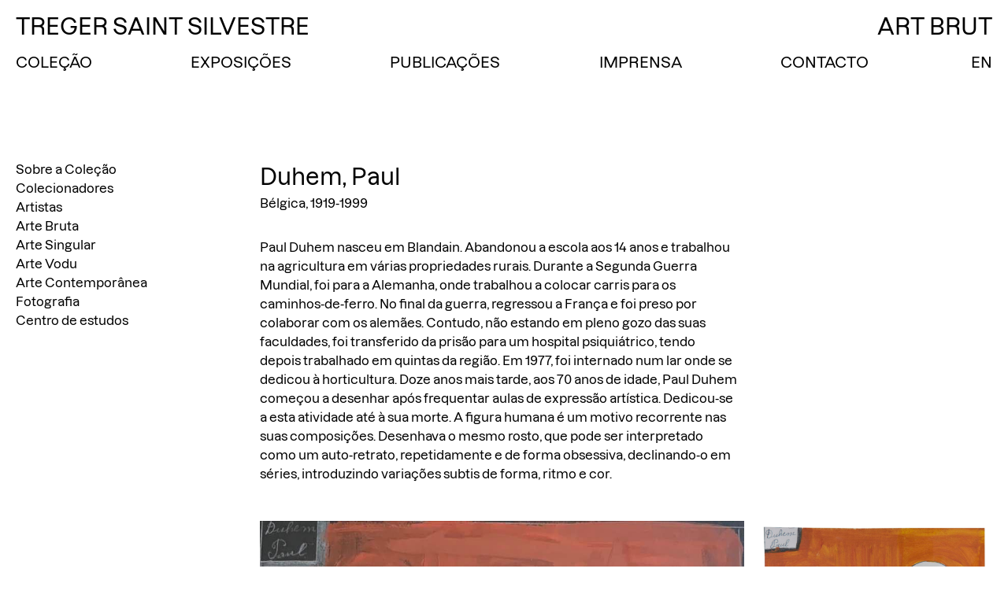

--- FILE ---
content_type: text/html; charset=UTF-8
request_url: https://www.tregersaintsilvestre.com/artists/paul-duhem/
body_size: 7108
content:
<!DOCTYPE html>
<html lang="pt-PT">
	<head>
		<title>Treger Saint Silvestre</title>

		<meta charset="UTF-8">
		<meta name="viewport" content="width=device-width, initial-scale=1.0">
		<meta name="description" content="Art Brut">

		<!-- Global site tag (gtag.js) - Google Analytics -->
		<script async src="https://www.googletagmanager.com/gtag/js?id=UA-227639946-1"></script>
		<script>
		  window.dataLayer = window.dataLayer || [];
		  function gtag(){dataLayer.push(arguments);}
		  gtag('js', new Date());

		  gtag('config', 'UA-227639946-1');
		</script>

		<meta name='robots' content='max-image-preview:large' />
<link rel="alternate" href="https://www.tregersaintsilvestre.com/artists/paul-duhem-3/" hreflang="en" />
<link rel="alternate" href="https://www.tregersaintsilvestre.com/artists/paul-duhem/" hreflang="pt" />
<script type="text/javascript">
/* <![CDATA[ */
window._wpemojiSettings = {"baseUrl":"https:\/\/s.w.org\/images\/core\/emoji\/15.0.3\/72x72\/","ext":".png","svgUrl":"https:\/\/s.w.org\/images\/core\/emoji\/15.0.3\/svg\/","svgExt":".svg","source":{"concatemoji":"https:\/\/www.tregersaintsilvestre.com\/wp-includes\/js\/wp-emoji-release.min.js?ver=6.6.4"}};
/*! This file is auto-generated */
!function(i,n){var o,s,e;function c(e){try{var t={supportTests:e,timestamp:(new Date).valueOf()};sessionStorage.setItem(o,JSON.stringify(t))}catch(e){}}function p(e,t,n){e.clearRect(0,0,e.canvas.width,e.canvas.height),e.fillText(t,0,0);var t=new Uint32Array(e.getImageData(0,0,e.canvas.width,e.canvas.height).data),r=(e.clearRect(0,0,e.canvas.width,e.canvas.height),e.fillText(n,0,0),new Uint32Array(e.getImageData(0,0,e.canvas.width,e.canvas.height).data));return t.every(function(e,t){return e===r[t]})}function u(e,t,n){switch(t){case"flag":return n(e,"\ud83c\udff3\ufe0f\u200d\u26a7\ufe0f","\ud83c\udff3\ufe0f\u200b\u26a7\ufe0f")?!1:!n(e,"\ud83c\uddfa\ud83c\uddf3","\ud83c\uddfa\u200b\ud83c\uddf3")&&!n(e,"\ud83c\udff4\udb40\udc67\udb40\udc62\udb40\udc65\udb40\udc6e\udb40\udc67\udb40\udc7f","\ud83c\udff4\u200b\udb40\udc67\u200b\udb40\udc62\u200b\udb40\udc65\u200b\udb40\udc6e\u200b\udb40\udc67\u200b\udb40\udc7f");case"emoji":return!n(e,"\ud83d\udc26\u200d\u2b1b","\ud83d\udc26\u200b\u2b1b")}return!1}function f(e,t,n){var r="undefined"!=typeof WorkerGlobalScope&&self instanceof WorkerGlobalScope?new OffscreenCanvas(300,150):i.createElement("canvas"),a=r.getContext("2d",{willReadFrequently:!0}),o=(a.textBaseline="top",a.font="600 32px Arial",{});return e.forEach(function(e){o[e]=t(a,e,n)}),o}function t(e){var t=i.createElement("script");t.src=e,t.defer=!0,i.head.appendChild(t)}"undefined"!=typeof Promise&&(o="wpEmojiSettingsSupports",s=["flag","emoji"],n.supports={everything:!0,everythingExceptFlag:!0},e=new Promise(function(e){i.addEventListener("DOMContentLoaded",e,{once:!0})}),new Promise(function(t){var n=function(){try{var e=JSON.parse(sessionStorage.getItem(o));if("object"==typeof e&&"number"==typeof e.timestamp&&(new Date).valueOf()<e.timestamp+604800&&"object"==typeof e.supportTests)return e.supportTests}catch(e){}return null}();if(!n){if("undefined"!=typeof Worker&&"undefined"!=typeof OffscreenCanvas&&"undefined"!=typeof URL&&URL.createObjectURL&&"undefined"!=typeof Blob)try{var e="postMessage("+f.toString()+"("+[JSON.stringify(s),u.toString(),p.toString()].join(",")+"));",r=new Blob([e],{type:"text/javascript"}),a=new Worker(URL.createObjectURL(r),{name:"wpTestEmojiSupports"});return void(a.onmessage=function(e){c(n=e.data),a.terminate(),t(n)})}catch(e){}c(n=f(s,u,p))}t(n)}).then(function(e){for(var t in e)n.supports[t]=e[t],n.supports.everything=n.supports.everything&&n.supports[t],"flag"!==t&&(n.supports.everythingExceptFlag=n.supports.everythingExceptFlag&&n.supports[t]);n.supports.everythingExceptFlag=n.supports.everythingExceptFlag&&!n.supports.flag,n.DOMReady=!1,n.readyCallback=function(){n.DOMReady=!0}}).then(function(){return e}).then(function(){var e;n.supports.everything||(n.readyCallback(),(e=n.source||{}).concatemoji?t(e.concatemoji):e.wpemoji&&e.twemoji&&(t(e.twemoji),t(e.wpemoji)))}))}((window,document),window._wpemojiSettings);
/* ]]> */
</script>
<style id='wp-emoji-styles-inline-css' type='text/css'>

	img.wp-smiley, img.emoji {
		display: inline !important;
		border: none !important;
		box-shadow: none !important;
		height: 1em !important;
		width: 1em !important;
		margin: 0 0.07em !important;
		vertical-align: -0.1em !important;
		background: none !important;
		padding: 0 !important;
	}
</style>
<link rel='stylesheet' id='wp-block-library-css' href='https://www.tregersaintsilvestre.com/wp-includes/css/dist/block-library/style.min.css?ver=6.6.4' type='text/css' media='all' />
<style id='classic-theme-styles-inline-css' type='text/css'>
/*! This file is auto-generated */
.wp-block-button__link{color:#fff;background-color:#32373c;border-radius:9999px;box-shadow:none;text-decoration:none;padding:calc(.667em + 2px) calc(1.333em + 2px);font-size:1.125em}.wp-block-file__button{background:#32373c;color:#fff;text-decoration:none}
</style>
<style id='global-styles-inline-css' type='text/css'>
:root{--wp--preset--aspect-ratio--square: 1;--wp--preset--aspect-ratio--4-3: 4/3;--wp--preset--aspect-ratio--3-4: 3/4;--wp--preset--aspect-ratio--3-2: 3/2;--wp--preset--aspect-ratio--2-3: 2/3;--wp--preset--aspect-ratio--16-9: 16/9;--wp--preset--aspect-ratio--9-16: 9/16;--wp--preset--color--black: #000000;--wp--preset--color--cyan-bluish-gray: #abb8c3;--wp--preset--color--white: #ffffff;--wp--preset--color--pale-pink: #f78da7;--wp--preset--color--vivid-red: #cf2e2e;--wp--preset--color--luminous-vivid-orange: #ff6900;--wp--preset--color--luminous-vivid-amber: #fcb900;--wp--preset--color--light-green-cyan: #7bdcb5;--wp--preset--color--vivid-green-cyan: #00d084;--wp--preset--color--pale-cyan-blue: #8ed1fc;--wp--preset--color--vivid-cyan-blue: #0693e3;--wp--preset--color--vivid-purple: #9b51e0;--wp--preset--gradient--vivid-cyan-blue-to-vivid-purple: linear-gradient(135deg,rgba(6,147,227,1) 0%,rgb(155,81,224) 100%);--wp--preset--gradient--light-green-cyan-to-vivid-green-cyan: linear-gradient(135deg,rgb(122,220,180) 0%,rgb(0,208,130) 100%);--wp--preset--gradient--luminous-vivid-amber-to-luminous-vivid-orange: linear-gradient(135deg,rgba(252,185,0,1) 0%,rgba(255,105,0,1) 100%);--wp--preset--gradient--luminous-vivid-orange-to-vivid-red: linear-gradient(135deg,rgba(255,105,0,1) 0%,rgb(207,46,46) 100%);--wp--preset--gradient--very-light-gray-to-cyan-bluish-gray: linear-gradient(135deg,rgb(238,238,238) 0%,rgb(169,184,195) 100%);--wp--preset--gradient--cool-to-warm-spectrum: linear-gradient(135deg,rgb(74,234,220) 0%,rgb(151,120,209) 20%,rgb(207,42,186) 40%,rgb(238,44,130) 60%,rgb(251,105,98) 80%,rgb(254,248,76) 100%);--wp--preset--gradient--blush-light-purple: linear-gradient(135deg,rgb(255,206,236) 0%,rgb(152,150,240) 100%);--wp--preset--gradient--blush-bordeaux: linear-gradient(135deg,rgb(254,205,165) 0%,rgb(254,45,45) 50%,rgb(107,0,62) 100%);--wp--preset--gradient--luminous-dusk: linear-gradient(135deg,rgb(255,203,112) 0%,rgb(199,81,192) 50%,rgb(65,88,208) 100%);--wp--preset--gradient--pale-ocean: linear-gradient(135deg,rgb(255,245,203) 0%,rgb(182,227,212) 50%,rgb(51,167,181) 100%);--wp--preset--gradient--electric-grass: linear-gradient(135deg,rgb(202,248,128) 0%,rgb(113,206,126) 100%);--wp--preset--gradient--midnight: linear-gradient(135deg,rgb(2,3,129) 0%,rgb(40,116,252) 100%);--wp--preset--font-size--small: 13px;--wp--preset--font-size--medium: 20px;--wp--preset--font-size--large: 36px;--wp--preset--font-size--x-large: 42px;--wp--preset--spacing--20: 0.44rem;--wp--preset--spacing--30: 0.67rem;--wp--preset--spacing--40: 1rem;--wp--preset--spacing--50: 1.5rem;--wp--preset--spacing--60: 2.25rem;--wp--preset--spacing--70: 3.38rem;--wp--preset--spacing--80: 5.06rem;--wp--preset--shadow--natural: 6px 6px 9px rgba(0, 0, 0, 0.2);--wp--preset--shadow--deep: 12px 12px 50px rgba(0, 0, 0, 0.4);--wp--preset--shadow--sharp: 6px 6px 0px rgba(0, 0, 0, 0.2);--wp--preset--shadow--outlined: 6px 6px 0px -3px rgba(255, 255, 255, 1), 6px 6px rgba(0, 0, 0, 1);--wp--preset--shadow--crisp: 6px 6px 0px rgba(0, 0, 0, 1);}:where(.is-layout-flex){gap: 0.5em;}:where(.is-layout-grid){gap: 0.5em;}body .is-layout-flex{display: flex;}.is-layout-flex{flex-wrap: wrap;align-items: center;}.is-layout-flex > :is(*, div){margin: 0;}body .is-layout-grid{display: grid;}.is-layout-grid > :is(*, div){margin: 0;}:where(.wp-block-columns.is-layout-flex){gap: 2em;}:where(.wp-block-columns.is-layout-grid){gap: 2em;}:where(.wp-block-post-template.is-layout-flex){gap: 1.25em;}:where(.wp-block-post-template.is-layout-grid){gap: 1.25em;}.has-black-color{color: var(--wp--preset--color--black) !important;}.has-cyan-bluish-gray-color{color: var(--wp--preset--color--cyan-bluish-gray) !important;}.has-white-color{color: var(--wp--preset--color--white) !important;}.has-pale-pink-color{color: var(--wp--preset--color--pale-pink) !important;}.has-vivid-red-color{color: var(--wp--preset--color--vivid-red) !important;}.has-luminous-vivid-orange-color{color: var(--wp--preset--color--luminous-vivid-orange) !important;}.has-luminous-vivid-amber-color{color: var(--wp--preset--color--luminous-vivid-amber) !important;}.has-light-green-cyan-color{color: var(--wp--preset--color--light-green-cyan) !important;}.has-vivid-green-cyan-color{color: var(--wp--preset--color--vivid-green-cyan) !important;}.has-pale-cyan-blue-color{color: var(--wp--preset--color--pale-cyan-blue) !important;}.has-vivid-cyan-blue-color{color: var(--wp--preset--color--vivid-cyan-blue) !important;}.has-vivid-purple-color{color: var(--wp--preset--color--vivid-purple) !important;}.has-black-background-color{background-color: var(--wp--preset--color--black) !important;}.has-cyan-bluish-gray-background-color{background-color: var(--wp--preset--color--cyan-bluish-gray) !important;}.has-white-background-color{background-color: var(--wp--preset--color--white) !important;}.has-pale-pink-background-color{background-color: var(--wp--preset--color--pale-pink) !important;}.has-vivid-red-background-color{background-color: var(--wp--preset--color--vivid-red) !important;}.has-luminous-vivid-orange-background-color{background-color: var(--wp--preset--color--luminous-vivid-orange) !important;}.has-luminous-vivid-amber-background-color{background-color: var(--wp--preset--color--luminous-vivid-amber) !important;}.has-light-green-cyan-background-color{background-color: var(--wp--preset--color--light-green-cyan) !important;}.has-vivid-green-cyan-background-color{background-color: var(--wp--preset--color--vivid-green-cyan) !important;}.has-pale-cyan-blue-background-color{background-color: var(--wp--preset--color--pale-cyan-blue) !important;}.has-vivid-cyan-blue-background-color{background-color: var(--wp--preset--color--vivid-cyan-blue) !important;}.has-vivid-purple-background-color{background-color: var(--wp--preset--color--vivid-purple) !important;}.has-black-border-color{border-color: var(--wp--preset--color--black) !important;}.has-cyan-bluish-gray-border-color{border-color: var(--wp--preset--color--cyan-bluish-gray) !important;}.has-white-border-color{border-color: var(--wp--preset--color--white) !important;}.has-pale-pink-border-color{border-color: var(--wp--preset--color--pale-pink) !important;}.has-vivid-red-border-color{border-color: var(--wp--preset--color--vivid-red) !important;}.has-luminous-vivid-orange-border-color{border-color: var(--wp--preset--color--luminous-vivid-orange) !important;}.has-luminous-vivid-amber-border-color{border-color: var(--wp--preset--color--luminous-vivid-amber) !important;}.has-light-green-cyan-border-color{border-color: var(--wp--preset--color--light-green-cyan) !important;}.has-vivid-green-cyan-border-color{border-color: var(--wp--preset--color--vivid-green-cyan) !important;}.has-pale-cyan-blue-border-color{border-color: var(--wp--preset--color--pale-cyan-blue) !important;}.has-vivid-cyan-blue-border-color{border-color: var(--wp--preset--color--vivid-cyan-blue) !important;}.has-vivid-purple-border-color{border-color: var(--wp--preset--color--vivid-purple) !important;}.has-vivid-cyan-blue-to-vivid-purple-gradient-background{background: var(--wp--preset--gradient--vivid-cyan-blue-to-vivid-purple) !important;}.has-light-green-cyan-to-vivid-green-cyan-gradient-background{background: var(--wp--preset--gradient--light-green-cyan-to-vivid-green-cyan) !important;}.has-luminous-vivid-amber-to-luminous-vivid-orange-gradient-background{background: var(--wp--preset--gradient--luminous-vivid-amber-to-luminous-vivid-orange) !important;}.has-luminous-vivid-orange-to-vivid-red-gradient-background{background: var(--wp--preset--gradient--luminous-vivid-orange-to-vivid-red) !important;}.has-very-light-gray-to-cyan-bluish-gray-gradient-background{background: var(--wp--preset--gradient--very-light-gray-to-cyan-bluish-gray) !important;}.has-cool-to-warm-spectrum-gradient-background{background: var(--wp--preset--gradient--cool-to-warm-spectrum) !important;}.has-blush-light-purple-gradient-background{background: var(--wp--preset--gradient--blush-light-purple) !important;}.has-blush-bordeaux-gradient-background{background: var(--wp--preset--gradient--blush-bordeaux) !important;}.has-luminous-dusk-gradient-background{background: var(--wp--preset--gradient--luminous-dusk) !important;}.has-pale-ocean-gradient-background{background: var(--wp--preset--gradient--pale-ocean) !important;}.has-electric-grass-gradient-background{background: var(--wp--preset--gradient--electric-grass) !important;}.has-midnight-gradient-background{background: var(--wp--preset--gradient--midnight) !important;}.has-small-font-size{font-size: var(--wp--preset--font-size--small) !important;}.has-medium-font-size{font-size: var(--wp--preset--font-size--medium) !important;}.has-large-font-size{font-size: var(--wp--preset--font-size--large) !important;}.has-x-large-font-size{font-size: var(--wp--preset--font-size--x-large) !important;}
:where(.wp-block-post-template.is-layout-flex){gap: 1.25em;}:where(.wp-block-post-template.is-layout-grid){gap: 1.25em;}
:where(.wp-block-columns.is-layout-flex){gap: 2em;}:where(.wp-block-columns.is-layout-grid){gap: 2em;}
:root :where(.wp-block-pullquote){font-size: 1.5em;line-height: 1.6;}
</style>
<link rel='stylesheet' id='lbwps-styles-css' href='https://www.tregersaintsilvestre.com/wp-content/plugins/lightbox-photoswipe/assets/ps4/styles/classic.css?ver=5.4.0' type='text/css' media='all' />
<link rel='stylesheet' id='style-css' href='https://www.tregersaintsilvestre.com/wp-content/themes/tss/style.css?ver=6.6.4' type='text/css' media='all' />
<script type="text/javascript" src="https://www.tregersaintsilvestre.com/wp-content/themes/tss/js/lib/conditionizr-4.3.0.min.js?ver=4.3.0" id="conditionizr-js"></script>
<script type="text/javascript" src="https://www.tregersaintsilvestre.com/wp-includes/js/jquery/jquery.min.js?ver=3.7.1" id="jquery-core-js"></script>
<script type="text/javascript" src="https://www.tregersaintsilvestre.com/wp-includes/js/jquery/jquery-migrate.min.js?ver=3.4.1" id="jquery-migrate-js"></script>
<script type="text/javascript" src="https://www.tregersaintsilvestre.com/wp-content/themes/tss/js/scripts.js?ver=1.0.0" id="tssWPscripts-js"></script>
<script type="text/javascript" src="https://www.tregersaintsilvestre.com/wp-content/themes/tss/js/lib/mixitup.min.js?ver=3.3.1" id="mixitup-js"></script>
<script type="text/javascript" src="https://www.tregersaintsilvestre.com/wp-content/themes/tss/js/lib/mixitup-pagination.min.js?ver=3.3.6" id="mixitup-pagination-js"></script>
<script type="text/javascript" src="https://www.tregersaintsilvestre.com/wp-content/themes/tss/js/lib/mixitup-multifilter.min.js?ver=3.3.6" id="mixitup-multifilter-js"></script>
<script type="text/javascript" src="https://www.tregersaintsilvestre.com/wp-content/themes/tss/js/mix.js?ver=1.0.0" id="mix-js"></script>
<link rel="https://api.w.org/" href="https://www.tregersaintsilvestre.com/wp-json/" /><link rel="EditURI" type="application/rsd+xml" title="RSD" href="https://www.tregersaintsilvestre.com/xmlrpc.php?rsd" />
<meta name="generator" content="WordPress 6.6.4" />
<link rel="canonical" href="https://www.tregersaintsilvestre.com/artists/paul-duhem/" />
<link rel='shortlink' href='https://www.tregersaintsilvestre.com/?p=16088' />
<link rel="alternate" title="oEmbed (JSON)" type="application/json+oembed" href="https://www.tregersaintsilvestre.com/wp-json/oembed/1.0/embed?url=https%3A%2F%2Fwww.tregersaintsilvestre.com%2Fartists%2Fpaul-duhem%2F" />
<link rel="alternate" title="oEmbed (XML)" type="text/xml+oembed" href="https://www.tregersaintsilvestre.com/wp-json/oembed/1.0/embed?url=https%3A%2F%2Fwww.tregersaintsilvestre.com%2Fartists%2Fpaul-duhem%2F&#038;format=xml" />
	</head>
	
<body class="artists-template-default single single-artists postid-16088">
	
	<div class="wrapper">
		<!-- site-header -->
		<header class="site-header">

			<!-- logo -->
			<div class="logo">
				<h1>
					<span class="dsktp">
						<a href="https://www.tregersaintsilvestre.com/pt" class="flex-item">Treger Saint Silvestre</a>
					</span>

					<span class="mbl">
						<a class="flex-item open-menu">TSS</a>
					</span>
				</h1>

				<h2>Art Brut</h2>
			</div>
			<!-- /logo -->
			
			<!-- default menu -->
			<div id="default-menu">
				<nav class="site-nav">	
										
					<div class="menu-main-pt-container"><ul id="menu-main-pt" class="menu"><li id="menu-item-10614" class="menu-item menu-item-type-post_type menu-item-object-page menu-item-10614"><a href="https://www.tregersaintsilvestre.com/colecao/sobre-a-colecao/">Coleção</a></li>
<li id="menu-item-10523" class="menu-item menu-item-type-post_type_archive menu-item-object-exhibitions menu-item-10523"><a href="https://www.tregersaintsilvestre.com/pt/exhibitions/">Exposições</a></li>
<li id="menu-item-10522" class="menu-item menu-item-type-post_type_archive menu-item-object-publications menu-item-10522"><a href="https://www.tregersaintsilvestre.com/pt/publications/">Publicações</a></li>
<li id="menu-item-7130" class="menu-item menu-item-type-post_type menu-item-object-page menu-item-7130"><a href="https://www.tregersaintsilvestre.com/imprensa/">Imprensa</a></li>
<li id="menu-item-7129" class="menu-item menu-item-type-post_type menu-item-object-page menu-item-7129"><a href="https://www.tregersaintsilvestre.com/contacto/">Contacto</a></li>
<li id="menu-item-10440-en" class="lang-item lang-item-187 lang-item-en lang-item-first menu-item menu-item-type-custom menu-item-object-custom menu-item-10440-en"><a href="https://www.tregersaintsilvestre.com/artists/paul-duhem-3/" hreflang="en-US" lang="en-US">EN</a></li>
</ul></div>				</nav>
			</div>


			<!-- mobile nav -->
			<div id="mobile-nav">
				<div class="menu-mobile-pt-container"><ul id="menu-mobile-pt" class="menu"><li id="menu-item-11801" class="menu-item menu-item-type-post_type menu-item-object-page menu-item-11801"><a href="https://www.tregersaintsilvestre.com/en/">Home</a></li>
<li id="menu-item-11806" class="menu-item menu-item-type-post_type menu-item-object-page menu-item-11806"><a href="https://www.tregersaintsilvestre.com/colecao/sobre-a-colecao/">Sobre a Coleção</a></li>
<li id="menu-item-11807" class="menu-item menu-item-type-post_type menu-item-object-page menu-item-11807"><a href="https://www.tregersaintsilvestre.com/colecao/colecionadores/">Colecionadores</a></li>
<li id="menu-item-11804" class="menu-item menu-item-type-post_type menu-item-object-page menu-item-11804"><a href="https://www.tregersaintsilvestre.com/colecao/artistas/">Artistas</a></li>
<li id="menu-item-16571" class="menu-item menu-item-type-post_type menu-item-object-page menu-item-16571"><a href="https://www.tregersaintsilvestre.com/colecao/arte-bruta/">Arte Bruta</a></li>
<li id="menu-item-16572" class="menu-item menu-item-type-post_type menu-item-object-page menu-item-16572"><a href="https://www.tregersaintsilvestre.com/colecao/arte-singular/">Arte Singular</a></li>
<li id="menu-item-16574" class="menu-item menu-item-type-post_type menu-item-object-page menu-item-16574"><a href="https://www.tregersaintsilvestre.com/colecao/arte-contemporanea/">Arte Contemporânea</a></li>
<li id="menu-item-17916" class="menu-item menu-item-type-post_type menu-item-object-page menu-item-17916"><a href="https://www.tregersaintsilvestre.com/colecao/obras/">Fotografia</a></li>
<li id="menu-item-16573" class="menu-item menu-item-type-post_type menu-item-object-page menu-item-16573"><a href="https://www.tregersaintsilvestre.com/colecao/arte-vodu/">Arte Vodu</a></li>
<li id="menu-item-11824" class="menu-item menu-item-type-post_type_archive menu-item-object-exhibitions menu-item-11824"><a href="https://www.tregersaintsilvestre.com/pt/exhibitions/">Exposições</a></li>
<li id="menu-item-11811" class="menu-item menu-item-type-post_type_archive menu-item-object-publications menu-item-11811"><a href="https://www.tregersaintsilvestre.com/pt/publications/">Publicações</a></li>
<li id="menu-item-11808" class="menu-item menu-item-type-post_type menu-item-object-page menu-item-11808"><a href="https://www.tregersaintsilvestre.com/imprensa/">Imprensa</a></li>
<li id="menu-item-11805" class="menu-item menu-item-type-post_type menu-item-object-page menu-item-11805"><a href="https://www.tregersaintsilvestre.com/colecao/centro-de-estudos/">Centro de estudos</a></li>
<li id="menu-item-11809" class="menu-item menu-item-type-post_type menu-item-object-page menu-item-11809"><a href="https://www.tregersaintsilvestre.com/contacto/">Contacto</a></li>
<li id="menu-item-11812-en" class="lang-item lang-item-187 lang-item-en lang-item-first menu-item menu-item-type-custom menu-item-object-custom menu-item-11812-en"><a href="https://www.tregersaintsilvestre.com/artists/paul-duhem-3/" hreflang="en-US" lang="en-US">EN</a></li>
<li id="menu-item-11812-pt" class="lang-item lang-item-189 lang-item-pt current-lang menu-item menu-item-type-custom menu-item-object-custom menu-item-11812-pt"><a href="https://www.tregersaintsilvestre.com/artists/paul-duhem/" hreflang="pt-PT" lang="pt-PT">PT</a></li>
</ul></div>			</div>
			<!-- /mobile nav -->

			
		</header><!-- /site-header -->

	

	
		<!-- article -->
		<main id="post-16088" class="post artist post-16088 artists type-artists status-publish has-post-thumbnail hentry category-arte-bruta">

			<aside class="aside">	
				<nav class="site-nav children-links clearfix">
					<div class="custom-menu-class"><ul id="menu-collections-pt" class="menu"><li id="menu-item-10604" class="menu-item menu-item-type-post_type menu-item-object-page menu-item-10604"><a href="https://www.tregersaintsilvestre.com/colecao/sobre-a-colecao/">Sobre a Coleção</a></li>
<li id="menu-item-10605" class="menu-item menu-item-type-post_type menu-item-object-page menu-item-10605"><a href="https://www.tregersaintsilvestre.com/colecao/colecionadores/">Colecionadores</a></li>
<li id="menu-item-10602" class="menu-item menu-item-type-post_type menu-item-object-page menu-item-10602"><a href="https://www.tregersaintsilvestre.com/colecao/artistas/">Artistas</a></li>
<li id="menu-item-16564" class="menu-item menu-item-type-post_type menu-item-object-page menu-item-16564"><a href="https://www.tregersaintsilvestre.com/colecao/arte-bruta/">Arte Bruta</a></li>
<li id="menu-item-16565" class="menu-item menu-item-type-post_type menu-item-object-page menu-item-16565"><a href="https://www.tregersaintsilvestre.com/colecao/arte-singular/">Arte Singular</a></li>
<li id="menu-item-16559" class="menu-item menu-item-type-post_type menu-item-object-page menu-item-16559"><a href="https://www.tregersaintsilvestre.com/colecao/arte-vodu/">Arte Vodu</a></li>
<li id="menu-item-16566" class="menu-item menu-item-type-post_type menu-item-object-page menu-item-16566"><a href="https://www.tregersaintsilvestre.com/colecao/arte-contemporanea/">Arte Contemporânea</a></li>
<li id="menu-item-17908" class="menu-item menu-item-type-post_type menu-item-object-page menu-item-17908"><a href="https://www.tregersaintsilvestre.com/colecao/obras/">Fotografia</a></li>
<li id="menu-item-10603" class="menu-item menu-item-type-post_type menu-item-object-page menu-item-10603"><a href="https://www.tregersaintsilvestre.com/colecao/centro-de-estudos/">Centro de estudos</a></li>
</ul></div>				</nav>
			</aside>

			<div class="container">

				<div class="content">
					<!-- Artist name -->
					<h1>Duhem, Paul</h1>
					<!-- /Artist name -->
					<p class="pb1">Bélgica, 1919-1999</p>

					<p>Paul Duhem nasceu em Blandain. Abandonou a escola aos 14 anos e trabalhou na agricultura em várias propriedades rurais. Durante a Segunda Guerra Mundial, foi para a Alemanha, onde trabalhou a colocar carris para os caminhos-de-ferro. No final da guerra, regressou a França e foi preso por colaborar com os alemães. Contudo, não estando em pleno gozo das suas faculdades, foi transferido da prisão para um hospital psiquiátrico, tendo depois trabalhado em quintas da região. Em 1977, foi internado num lar onde se dedicou à horticultura. Doze anos mais tarde, aos 70 anos de idade, Paul Duhem começou a desenhar após frequentar aulas de expressão artística. Dedicou-se a esta atividade até à sua morte. A figura humana é um motivo recorrente nas suas composições. Desenhava o mesmo rosto, que pode ser interpretado como um auto-retrato, repetidamente e de forma obsessiva, declinando-o em séries, introduzindo variações subtis de forma, ritmo e cor.</p>

									</div><!-- /Content -->

				<div class="gallery">
					<!-- artwork-item -->
									        				            <div class="work ">
					        	<a class="fancybox-img" href="https://www.tregersaintsilvestre.com/wp-content/uploads/2023/03/PAUL-DUHEM.jpg" data-lbwps-width="947" data-lbwps-height="960" data-lbwps-srcsmall="https://www.tregersaintsilvestre.com/wp-content/uploads/2023/03/PAUL-DUHEM.jpg" data-lbwps-caption="Sem título, n.d." data-lbwps-title="Paul Duhem" data-lbwps-description="Acrílico, grafite e pastel de óleo sobre cartão, &lt;br /&gt;
35,5 × 35,7 cm">
                                    <img src="https://www.tregersaintsilvestre.com/wp-content/uploads/2023/03/PAUL-DUHEM.jpg" link=file alt=""/>
                                </a>

                                <span class="sm caption">
                                	                                	<em>Sem título, n.d.</em> | Acrílico, grafite e pastel de óleo sobre cartão, 
35,5 × 35,7 cm								</span>
						
					        </div>
				        				            <div class="work ">
					        	<a class="fancybox-img" href="https://www.tregersaintsilvestre.com/wp-content/uploads/2023/03/Paul-Duhem-1.jpg" data-lbwps-width="3017" data-lbwps-height="4000" data-lbwps-srcsmall="https://www.tregersaintsilvestre.com/wp-content/uploads/2023/03/Paul-Duhem-1.jpg" data-lbwps-caption="Sem título, n.d." data-lbwps-title="Paul Duhem" data-lbwps-description="Acrílico, grafite e pastel de óleo sobre cartão, &lt;br /&gt;
41 × 30,5 cm&lt;br /&gt;
© Rui Pinheiro ">
                                    <img src="https://www.tregersaintsilvestre.com/wp-content/uploads/2023/03/Paul-Duhem-1-scaled.jpg" link=file alt=""/>
                                </a>

                                <span class="sm caption">
                                	                                	<em>Sem título, n.d.</em> | Acrílico, grafite e pastel de óleo sobre cartão, 
41 × 30,5 cm
© Rui Pinheiro 								</span>
						
					        </div>
				        										<!-- /artwork-item -->

				</div><!-- /Gallery -->

				<!-- credits -->
				<div class="sm credits">
									</div>
				<!-- /credits -->

				<!-- back -->
				<div class="return">
											<a href="https://www.tregersaintsilvestre.com/colecao/artistas" class="back">&#8592; Todos os Artistas</a>
									</div>
				<!-- /back -->

			</div><!-- /container -->

		</main>
		<!-- /article -->

	
	
	</div><!-- wrapper -->

	<footer class="site-footer">
		
		<p>2026 &copy; Treger Saint Silvestre <span class="hide">| Website: <a href="https://isabellucena.com/" target="_blank">Isabel Lucena</a> e <a href="https://www.marianarosa.com/" target="_blank">Mariana Rosa</a></span></p>

	</footer>

<div class="pswp" tabindex="-1" role="dialog" aria-hidden="true">
    <div class="pswp__bg"></div>
    <div class="pswp__scroll-wrap">
        <div class="pswp__container">
            <div class="pswp__item"></div>
            <div class="pswp__item"></div>
            <div class="pswp__item"></div>
        </div>
        <div class="pswp__ui pswp__ui--hidden">
            <div class="pswp__top-bar">
                <div class="pswp__counter"></div>
                <button class="pswp__button pswp__button--close wp-dark-mode-ignore" title="Close [Esc]"></button>
                <button class="pswp__button pswp__button--share wp-dark-mode-ignore" title="Share"></button>
                <button class="pswp__button pswp__button--fs wp-dark-mode-ignore" title="Toggle fullscreen [F]"></button>
                <button class="pswp__button pswp__button--zoom wp-dark-mode-ignore" title="Zoom in/out"></button>
                <div class="pswp__preloader">
                    <div class="pswp__preloader__icn">
                        <div class="pswp__preloader__cut">
                            <div class="pswp__preloader__donut"></div>
                        </div>
                    </div>
                </div>
            </div>
            <div class="pswp__share-modal pswp__share-modal--hidden pswp__single-tap">
                <div class="pswp__share-tooltip">
                </div>
            </div>
            <button class="pswp__button pswp__button--arrow--left wp-dark-mode-ignore" title="Previous [←]"></button>
            <button class="pswp__button pswp__button--arrow--right wp-dark-mode-ignore" title="Next [→]"></button>
            <div class="pswp__caption">
                <div class="pswp__caption__center"></div>
            </div>
        </div>
    </div>
</div>
<script type="text/javascript" src="https://www.tregersaintsilvestre.com/wp-content/themes/tss/js/lib/jquery.flexslider-min.js?ver=1" id="flexslider-js"></script>
<script type="text/javascript" id="lbwps-js-extra">
/* <![CDATA[ */
var lbwpsOptions = {"label_facebook":"Share on Facebook","label_twitter":"Tweet","label_pinterest":"Pin it","label_download":"Download image","label_copyurl":"Copy image URL","label_ui_close":"Close [Esc]","label_ui_zoom":"Zoom","label_ui_prev":"Previous [\u2190]","label_ui_next":"Next [\u2192]","label_ui_error":"The image cannot be loaded","label_ui_fullscreen":"Toggle fullscreen [F]","share_facebook":"0","share_twitter":"0","share_pinterest":"0","share_download":"0","share_direct":"0","share_copyurl":"0","close_on_drag":"1","history":"1","show_counter":"1","show_fullscreen":"0","show_zoom":"1","show_caption":"1","loop":"1","pinchtoclose":"1","taptotoggle":"1","close_on_click":"1","fulldesktop":"0","use_alt":"0","usecaption":"1","desktop_slider":"1","share_custom_label":"","share_custom_link":"","wheelmode":"close","spacing":"12","idletime":"4000","hide_scrollbars":"1","caption_type":"below","bg_opacity":"100","padding_left":"0","padding_top":"0","padding_right":"0","padding_bottom":"0"};
/* ]]> */
</script>
<script type="text/javascript" src="https://www.tregersaintsilvestre.com/wp-content/plugins/lightbox-photoswipe/assets/ps4/scripts.js?ver=5.4.0" id="lbwps-js"></script>
</body>
</html>

--- FILE ---
content_type: text/css
request_url: https://www.tregersaintsilvestre.com/wp-content/themes/tss/style.css?ver=6.6.4
body_size: 3818
content:
/*
Theme Name: TSS
Author: Mariana Rosa
Author URI: https://marianarosa.com/
Version: 2.0
*/

/*------------------------------------*\
    FONTS
\*------------------------------------*/

/* Dazzed MEDIUM */

@font-face {
	font-family: 'Dazzed';
	src: url('https://www.tregersaintsilvestre.com/wp-content/themes/tss/fonts/Dazzed-Medium.woff') format('woff');
	font-weight: 500;
	font-style: normal;
}

/* Dazzed MEDIUM Italic */

@font-face {
    font-family: 'Dazzed';
    src: url('https://www.tregersaintsilvestre.com/wp-content/themes/tss/fonts/Dazzed-MediumItalic.woff') format('woff');
    font-weight: 500;
    font-style: italic;
}


html {
	padding: 0;
	margin: 0;
	font-size: 16px;
    line-height: 1.5;
    -webkit-text-size-adjust: 100%;
}

body {
	padding: 0;
	margin: 0;
	font-family: 'Dazzed', sans-serif;
	font-size: 1rem;
	color: #000000;
	-webkit-font-smoothing: antialiased;
	-moz-osx-font-smoothing: grayscale;
}

.mbl {
	display: none;
}

a {
    cursor: pointer;
}

a:link,
a:visited {
	color: #000000;
}

p {
	line-height: 1.5;
	margin: 0 0 1em 0;
}

.c-orange { color: rgb(236,96,0); }
.c-red { color: rgb(213,65,53); }
.c-blue { color: rgb(41,77,199); }
.c-green { color: rgb(0,144,100); }

h1, h2, h3, h4, h5, h6 {
	margin: 0 0 1rem 0;
	font-weight: 500;
}

h1, h2 { font-size: 1.8rem; }

img {
	border-style: none;
    height: auto;
    max-width: 100%;
}

ol, ul {
	overflow-wrap: break-word;
	list-style-type: none;
    margin: 0;
    padding: 0;
}

/* General Layout */
.wrapper {
	margin: 0 auto;
	padding-left: 1.25rem;
	padding-right: 1.25rem;
	min-height: calc(100vh - 2rem);
}

.pb1 { padding-bottom: 1rem; }

.sm { 
	font-size: 0.7rem; 
	display: block;
}

/* Content Area */

/*article.page,
article.post,
.archive-page*/
main {
	padding-bottom: 10rem;
	display: flex;
	margin-top: 3rem;
}

article.post:last-of-type {
	border-bottom: none;
}

.aside {
	position: sticky;
    top: 10.8rem;
    height: 20rem;
    width: 25%;
}

/*article .container,
.archive-page */
.container {
    width: 75%;
}

.container .content {
    width: calc(67% - 1rem);
    padding-bottom: 2rem;
}


.content .section {
    margin-top: 3rem;
}

.content .page-thumb {
    margin-bottom: 3rem;
}

/* Header */

.site-header {
	padding: 0 0 4rem;
    text-transform: uppercase;
	position: sticky;
    top: 0;
    line-height: 1.25;
    z-index: 100;
}

.site-header .logo {
	position: relative;
	z-index: 100;
    display: flex;
    font-size: 1.8rem;
    padding: 1rem 0; 
    background: rgb(255,255,255);
    background: linear-gradient(0deg, rgba(255,255,255,0) 0%, rgba(255,255,255,0.7) 60%, rgba(255,255,255,1) 100%);  
}

.home .site-header .logo {
    background: none;
}

.site-header .logo h1 {
    flex: 1;  
    margin: 0;
}

.site-header .logo h2 {
    margin: 0;
}

.site-header h1 a:link,
.site-header h1 a:visited {
	text-decoration: none;
}


/* mobile menu */
#mobile-nav {
    display: none;
}


/* Standard Nav Menu */
.site-nav ul {
	margin: 0;
	padding: 0;
	list-style-type: none;
}

.site-nav ul:before, .site-nav ul:after { content: ""; display: table; }
.site-nav ul:after { clear: both; }
.site-nav ul { *zoom: 1; }

/* Header Nav Menu */
.site-header nav ul {
	display: flex; 
	justify-content: space-between;
	list-style-type: none;
	font-size: 1.2rem;
}

.site-header nav ul li {
	flex: auto;
}

.site-header nav ul li a:link,
.site-header nav ul li a:visited {
	text-decoration: none;
	border-bottom: 1px solid transparent;
}

.site-header nav ul li a:hover {
	border-bottom: 1px solid #000000;
}

.current-menu-item a:link,
.current-menu-item a:visited,
.current-page-ancestor a:link,
.current-page-ancestor a:visited {
	border-bottom: 1px solid #000000;
}

.site-header nav ul li.lang-item {
	max-width: 2rem;
	text-align: right;
}


/* Footer */
.site-footer {
	height: 2rem;
    font-size: 0.7rem;
    padding: 0 1.25rem;
}

.site-footer a {
    text-decoration: none;
    border-bottom: 1px solid #acacac;
}

body.home .hide {
	display: none;
}

body.home .site-footer {
	position: fixed;
    bottom: 0;
}


/* Footer Nav Menu */
.site-footer nav {
	margin: 30px 0 10px 0;
}

.site-footer nav ul li {
	margin-right: 10px;
	padding-right: 10px;
	border-right: 1px solid #DDD;
}

.site-footer nav ul li:last-of-type {
	border-right: none;
}

/* Page Layout */
article.page h2 {
	font-size: 1.8rem;
	margin-bottom: 15px;
}

/* Clearfix */
.clearfix:before, .clearfix:after { content: ""; display: table; }
.clearfix:after { clear: both; }
.clearfix { *zoom: 1; }


/* Two Column Title Layout */
div.title-column {
	width: 30%;
	float: left;
}

div.text-column {
	width: 70%;
	float: right;
}

/* Info Box Styles */
div.info-box {
	width: 30%;
	float: right;
	margin: 0 0 30px 30px;
	padding: 1.25rem;
	background-color: #EEE;
}

div.info-box h4 {
	margin-bottom: 6px;
}

div.info-box p {
	font-size: 85%;
}

/* Children Links */
/*.children-links {
	width: 20rem;
}
*/
.children-links a:link,
.children-links a:visited {
	text-decoration: none;
	padding-bottom: 2px;
}

.children-links a:hover {
	border-bottom: 1px solid #000000;	
}

.children-links ul {
	float: left;
}

.children-links li {
	margin-right: 1.25rem;
}


.children-links .parent-link a:link,
.children-links .parent-link a:visited {
	color: #000000;
}

.current_page_item a:link,
.current_page_item a:visited,
a.mixitup-control-active {
	border-bottom: 1px solid #000000;
}


/* HOMEPAGE */

body.home .wrapper {
    min-height: unset;
}

.flexslider {
    position: absolute;
    top: 0;
    left: 0;
    z-index: -1;
    width: 100%;
    height: 100%;
}

.flexslider ul {
    list-style-type: none;
	margin: 0;
    padding: 0;
}

.flexslider ul.slides li {
    height: 100vh;
    display: flex !important;
    flex-direction: column;
    align-items: center;
    justify-content: center;
}

/* colocar antes de 4n em 4 */
.flexslider { background-color:rgb(213, 65, 53); }
.flexslider ul.slides li:first-child { background-color:rgb(213, 65, 53); } /* CLONE */
.flexslider ul.slides li:nth-child(2) { background-color:rgb(213, 65, 53); }
.flexslider ul.slides li:nth-child(3) { background-color:rgb(41, 77, 199); }
.flexslider ul.slides li:nth-child(4) { background-color:rgb(0, 144, 100); }
.flexslider ul.slides li:nth-child(5) { background-color:rgb(236, 96, 0); }

.flexslider img {
	max-height: 50vh;
	max-width: 90vw;
}

.flexslider .details {
	position: absolute;
}

.flexslider .details h1,
.flexslider .details h2 {
	font-size: 1rem;
	margin: 0;	
}

.flexslider ul.flex-direction-nav {
	position: absolute;
    top: 0;
    left: 0;
    width: 100%;
}

.flexslider ul.flex-direction-nav li {
	width: 5rem;
    position: absolute;
    opacity: 30%;
}

.flexslider ul.flex-direction-nav li a {
	width: 100%;
    height: 100vh;
    display: block;
    color: transparent;
}

.flex-nav-prev {
	/*background-color: yellow;*/
}

.flex-nav-next {
	/*background-color: blue;*/
	right: 0;
}

/* SINGLE PAGE */

.return {
	padding-top: 4rem;
}

a.back {
	text-decoration: none;
}

/* PAGE ARTISTS */

.page.artists .content,
.page.artistas .content {
	width: 100%;
}

#artists-list {
	columns: 3;
  	-webkit-columns: 3;
  	-moz-columns: 3;
  	list-style-type: none;
  	margin: 0;
  	padding: 0;
}

#artists-list > li {
    margin-bottom: 1rem;
    break-inside: avoid-column;
}

#artists-list h1 {
	font-size: 1rem;
}

#artists-list li a {
	text-decoration: none;
	border-bottom: 1px solid transparent;
	transition: all 0.3s ease;
}

#artists-list li a:hover {
	border-bottom: 1px solid #000000;
}

/* SINGLE ARTISTS */

.single-artists h1 {
	font-weight: 500;
	margin: 0;
}

.single-artists .gallery {
    display: grid;
    gap: 1rem;
    grid-template-columns: repeat(6, 1fr);
}


.single-artists .gallery .work,
.single-artists .gallery .w-default {
    grid-column: auto / span 4;
}

.single-artists .gallery .w-full {
    grid-column: auto / span 6;
}

.single-artists .gallery .w-aside, 
.single-artists .gallery .work:nth-of-type(2) {
    grid-column: auto / span 2;	
}

.gallery ul {
	margin: 0;
	padding: 0;
	list-style-type: none;
}

.credits {
	margin-top: 1rem;
}

/* ARCHIVE */

.archive-page .container h2 {
	font-size: 1rem;
	text-transform: uppercase;
	margin: 0;
}

.archive-page .container h2 a {
	border-bottom: 1px solid #000000;
    text-decoration: none;
}

/* ARCHIVE EXBIBITIONS */

#exhibitions .container {
	display: grid;
    grid-template-columns: repeat(6, 1fr);
    width: 75%;
    gap: 1rem;
}

#exhibitions .category-current,
#exhibitions .category-atuais {
    grid-column: auto / span 3;
}

#exhibitions .category-past,
#exhibitions .category-passadas {
    grid-column: auto / span 2;
}


#exhibitions article {
    padding-bottom: 2rem;
}

#exhibitions .box {
	display: block;
    width: 100%;
    height: 16vw;
    padding-bottom: 1rem;
}

#exhibitions .category-current .box,
#exhibitions .category-atuais .box {
    height: 22vw;
}

#exhibitions .box img {
	width: 100%;
    height: 100%;
    object-fit: cover;
}

#exhibitions span a {
	text-decoration: none;
    pointer-events: none;
}

/* SINGLE EXHIBITIONS */

.single-exhibitions .content header,
.single-exhibitions .content .e-thumb {
	padding-bottom: 2rem;
}

.single-exhibitions .content header h1 {
	margin: 0;
}

.single-exhibitions .gallery {
	display: grid;
	grid-template-columns: 1fr 1fr;
    gap: 0.4rem 1rem;
}

.single-exhibitions .gallery .item {
	grid-column: auto / span 2;
}

.single-exhibitions .gallery .item img {
    min-height: 1rem; /* avoid overlap captions on load */
    display: block;
    max-width: 100%;
    width: 100%;
}

.single-exhibitions .gallery .item:nth-of-type(4),
.single-exhibitions .gallery .item:nth-of-type(5),
.single-exhibitions .gallery .item:nth-of-type(9),
.single-exhibitions .gallery .item:nth-of-type(10) {
	grid-column: auto / span 1;
}

.gallery .item .caption {
	/*position: absolute;*/
    display: block;
    font-size: 0.7rem;
}

.poster, .video {
	padding-top: 1rem;
}

.single-exhibitions .pswp__caption__title,
.single-exhibitions .pswp__caption__text {
    display: none;
}

/* ARCHIVE PUBLICATIONS */

#publications .container {
	display: grid;
    grid-template-columns: 1fr 1fr 1fr 1fr 1fr;
    width: 100%;
    gap: 1rem;
}

#publications article {
    padding-bottom: 3rem;
}


/* SINGLE PUBLICATIONS */

.publication header {
	padding-bottom: 1rem;
}

.publication .description {
    padding-right: 2rem;
    max-width: 40rem;
}

.publication .aside h1 {
	margin: 0;
}



/* ARTWORKS PAGE */

#artworks .accordion {
	display: grid;
  	grid-template-columns: repeat(4, 1fr);
  	grid-template-rows: masonry;
    gap: 1rem;
}

#search {
	display: block;
	clear: both;
}

#search fieldset {
	border: none;
    margin: 0;
    padding: 0;
}

#filters {
	margin: 4rem 0 2rem;
    padding: 0;
}

#filters li {
    display: inline-block;	
}

#filters li a {
    border: 1px solid #000000;
    border-radius: 1rem;
    padding: 0.2rem 0.6rem;
    font-size: 0.7rem;
    transition: all 0.5s ease;
    cursor: pointer;
}

#filters li a:hover,
#filters li a.mixitup-control-active {
	background: #000000;
	color: #FFFFFF;
}

.artwork {
	font-size: 0.7rem;
	padding-bottom: 4rem;
}

.artwork h1 {
	font-size: 0.7rem;
    margin: 0;
}

.mixitup-page-list {
    position: sticky;
    bottom: 1rem;
}

button.mixitup-control {
	color: #000000;
    background-color: #ffffff;
    border: 1px solid #000000;
    border-radius: 3rem;
    text-align: center;
    text-decoration: none;
    display: inline-block;
    font-size: 0.7rem;
    margin: 4px 2px;
    padding: 0.2rem 0.6rem;
    cursor: pointer;
   	transition: all 0.3s ease;
}

button.mixitup-control:hover,
button.mixitup-control.mixitup-control-active {
    background-color: #000000;
    color: #ffffff;
    border: 1px solid #000000;
}

ul#cat-artists {
    columns: 3;
    -webkit-columns: 3;
    -moz-columns: 3;
    padding-bottom: 8rem;
}

ul#cat-artists li a {
	border-bottom: 1px solid #000000;
    text-decoration: none;
    padding-bottom: 2px;
}

/* PRESS PAGE */

.press .content a,
.imprensa .content a {
	border-bottom: 1px solid #000000;
    text-decoration: none;
}

/* CONTACT PAGE */

.page.contacto strong,
.page.contact strong,
.page.contacto b,
.page.contact b {
    text-transform: uppercase;
    font-weight: normal;
    font-size: 0.7rem;
}

.page.contacto a,
.page.contact a {
	text-decoration: none;
    border-bottom: 1px solid #000000;
}

#mc_embed_signup h2 {
	font-weight: 500;
}

/* PHOTOSWIPE LIGTHBOX */

.pswp__bg {
    background: rgb(255 255 255 / 90%);
}

.pswp__ui--fit .pswp__caption, 
.pswp__ui--fit .pswp__top-bar {
    background-color: transparent;
}

.pswp__caption__center {
    color: #000000;
}

.pswp img {
	transform: scale(0.8);
}

.pswp {
    --pswp-placeholder-bg: none !important;
}

.pswp__dynamic-caption {
    color: #000000;
}

.pswp__counter {
    color: #000000;
}

.pswp__caption__text {
	font-style: italic;
}



@media only screen and (max-width:1280px) {

	#publications .container {
	    grid-template-columns: 1fr 1fr 1fr 1fr;
	}

}

@media only screen and (max-width:1024px) {

	html {
		font-size: 14px;
	}

	#exhibitions .category-current, 
	#exhibitions .category-atuais,
	#exhibitions .category-past, 
	#exhibitions .category-passadas {
	    grid-column: auto / span 3;
	}


	#exhibitions .category-current .box, 
	#exhibitions .category-atuais .box,
	#exhibitions .box {
	    height: 23vw;
	}

}

@media only screen and (max-width:768px) {

	.dsktp {
		display: none;
	}

	.mbl {
		display: block;
	}

	#default-menu {
        display: none;
    }

	#mobile-nav {
		display: block;
	    position: fixed;
	    width: 100%;
	    background-color: #ffffff00;
	    top: 0;
	    left: 0;
	    margin: 0;
	    padding-top: 4rem;
	    z-index: 10;
	    overflow: hidden;
	    height: 0;
	    transition: height 0.3s ease, background-color 0.8s ease;
	}

	#mobile-nav.open {
	    height: 100%;
	 	background-color: #ffffffcc;    
	}

/*	.home #mobile-nav.open {
	    background-color: #ffffff00;
	}*/


	#mobile-nav .menu {
		padding: 4rem 1.25rem;
	    display: flex;
	    flex-direction: column;
	    justify-content: space-between;
	    height: 40rem;
	}

	#mobile-nav .menu li a {
	    text-decoration: none;
	    font-size: 1.8rem;
	    line-height: 0.05rem;
	}

	main {
	    flex-direction: column;
	}

/*	.aside {
	    height: auto;
	    width: 100%;
	    position: relative;
	    top: 0;
	    padding-bottom: 4rem;
	}*/

	.aside {
	    display: none;
	}


	.page.contact .mbl {
		padding-bottom: 4rem;
	}

	#exhibitions .category-past, 
	#exhibitions .category-passadas {
	    display: block !important;
	}

	.container,
	.container .content,
	#exhibitions .container {
	    width: 100%;
	}

	.single-artists .gallery,
	.single-exhibitions .gallery {
		gap: 1rem 0;
	    grid-template-columns: auto;
	}

	.single-artists .gallery .w-aside, 
	.single-artists .gallery .work:nth-of-type(2) {
	    grid-column: none;
	}

	#publications .container {
	    grid-template-columns: 1fr 1fr 1fr;
	}

	#exhibitions .category-current .box, 
	#exhibitions .category-atuais .box,
	#exhibitions .box {
	    height: 30vw;
	}


}

@media only screen and (max-width:600px) {

	html {
		font-size: 12px;
	}

	#exhibitions .category-current, 
	#exhibitions .category-atuais,
	#exhibitions .category-past, 
	#exhibitions .category-passadas {
	    grid-column: auto / span 6;
	}

	#exhibitions .category-current .box, 
	#exhibitions .category-atuais .box,
	#exhibitions .box {
	    height: 60vw;
	}

	#publications .container {
	    grid-template-columns: 1fr 1fr;
	}

	.publication .description {
	    padding-right: 0;
	}

}


@media only screen and (max-width:420px) {

	#artists-list {
		columns: 2;
	  	-webkit-columns: 2;
	  	-moz-columns: 2;
	}

	#mobile-nav .menu li.current-lang  {
	    display: none;
	}

	#artworks .accordion {
	    grid-template-columns: repeat(1, 1fr);
	}

	.fancybox-img { /* both for loop works and artist page */
		pointer-events: none;
	}

	.single-artists .gallery .w-aside, .single-artists .gallery .work:nth-of-type(2) {
	    grid-column: auto / span 4;
	}
}